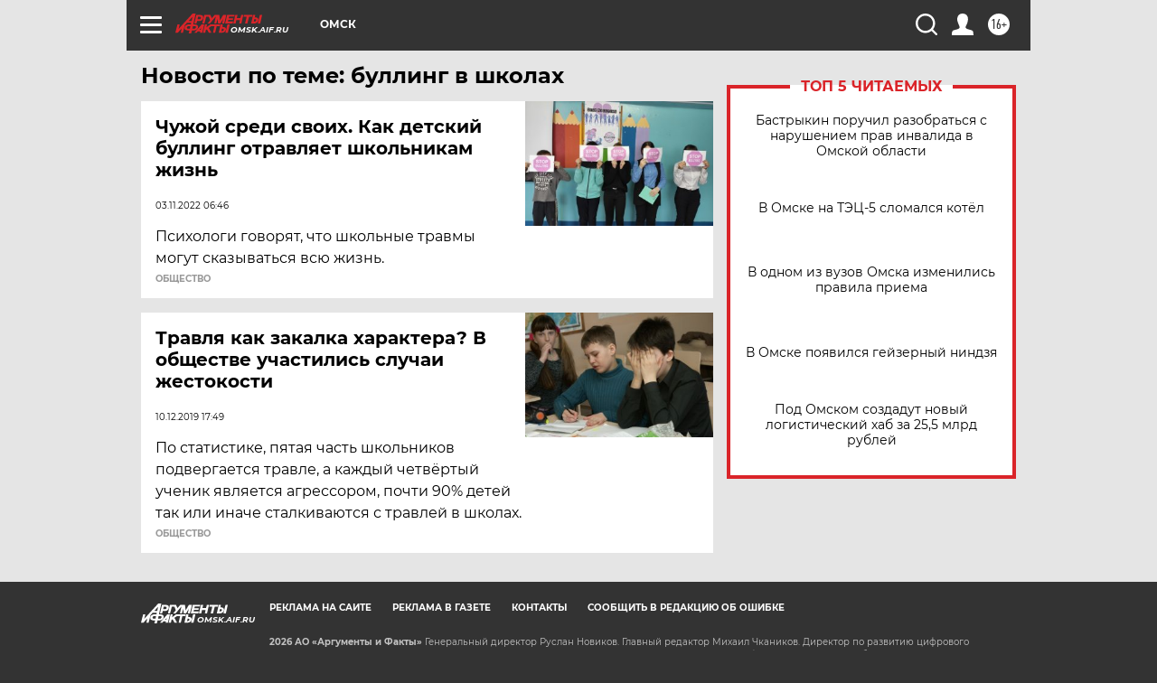

--- FILE ---
content_type: text/html
request_url: https://tns-counter.ru/nc01a**R%3Eundefined*aif_ru/ru/UTF-8/tmsec=aif_ru/561723216***
body_size: -72
content:
557D6D346974382EX1769224238:557D6D346974382EX1769224238